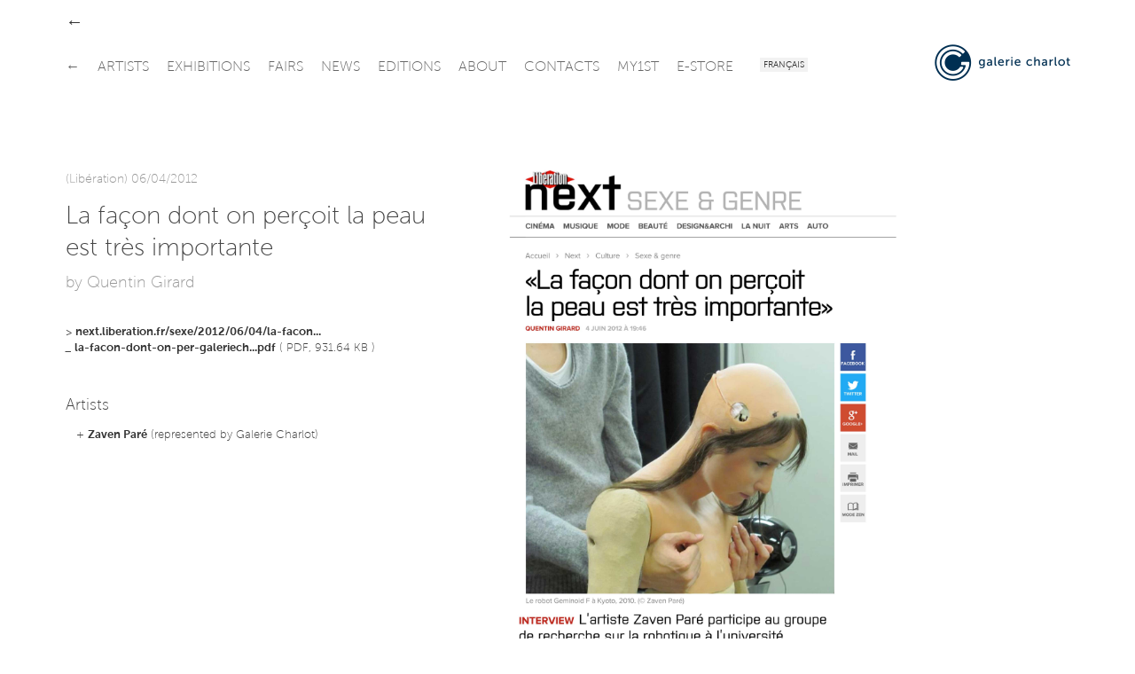

--- FILE ---
content_type: text/html
request_url: https://galeriecharlot.com/en/press/131/La-facon-dont-on-percoit-la-peau-est-tres-importante
body_size: 15570
content:
	<!DOCTYPE HTML>
	<html lang="en">
	<head>
	<meta charset="UTF-8">
	<meta http-equiv="X-UA-Compatible" content="IE=edge">
	<meta name="viewport" content="width=device-width, initial-scale=1.0">
	<link rel="stylesheet" type="text/css" href="/themes/classic/js/fancybox/jquery.fancybox-1.3.4.css" />
<style type="text/css">
/*<![CDATA[*/
/* CSS crunched with Crunch - http://crunchapp.net/ */
article,aside,details,figcaption,figure,footer,header,hgroup,nav,section{display:block;}
audio,canvas,video{display:inline-block;*display:inline;*zoom:1;}
audio:not([controls]){display:none;}
html{font-size:100%;-webkit-text-size-adjust:100%;-ms-text-size-adjust:100%;}
a:focus{outline:thin dotted #333;outline:5px auto -webkit-focus-ring-color;outline-offset:-2px;}
a:hover,a:active{outline:0;}
sub,sup{position:relative;font-size:75%;line-height:0;vertical-align:baseline;}
sup{top:-0.5em;}
sub{bottom:-0.25em;}
img{max-width:100%;vertical-align:middle;border:0;-ms-interpolation-mode:bicubic;}
#map_canvas img{max-width:none;}
button,input,select,textarea{margin:0;font-size:100%;vertical-align:middle;}
button,input{*overflow:visible;line-height:normal;}
button::-moz-focus-inner,input::-moz-focus-inner{padding:0;border:0;}
button,input[type="button"],input[type="reset"],input[type="submit"]{cursor:pointer;-webkit-appearance:button;}
input[type="search"]{-webkit-box-sizing:content-box;-moz-box-sizing:content-box;box-sizing:content-box;-webkit-appearance:textfield;}
input[type="search"]::-webkit-search-decoration,input[type="search"]::-webkit-search-cancel-button{-webkit-appearance:none;}
textarea{overflow:auto;vertical-align:top;}
.clearfix{*zoom:1;}.clearfix:before,.clearfix:after{display:table;content:"";}
.clearfix:after{clear:both;}
.hide-text{font:0/0 a;color:transparent;text-shadow:none;background-color:transparent;border:0;}
.input-block-level{display:block;width:100%;min-height:28px;-webkit-box-sizing:border-box;-moz-box-sizing:border-box;-ms-box-sizing:border-box;box-sizing:border-box;}
#grid{}
body{margin:0;font-family:"Museo Sans","Helvetica Neue",Helvetica,Arial,sans-serif;font-size:13px;line-height:18px;font-weight:100;color:#444444;background-color:#ffffff;}
a{color:#333333;text-decoration:none;}
a:hover{color:#002f52;text-decoration:underline;}
a:focus{outline:none;}
button::-moz-focus-inner{border:0;}
.row{margin-left:-43px;*zoom:1;}.row:before,.row:after{display:table;content:"";}
.row:after{clear:both;}
[class*="span"]{float:left;margin-left:43px;}
.container,.navbar-fixed-top .container,.navbar-fixed-bottom .container{width:1133px;}
.span12{width:1133px;}
.span11{width:1035px;}
.span10{width:937px;}
.span9{width:839px;}
.span8{width:741px;}
.span7{width:643px;}
.span6{width:545px;}
.span5{width:447px;}
.span4{width:349px;}
.span3{width:251px;}
.span2{width:153px;}
.span1{width:55px;}
.offset12{margin-left:1219px;}
.offset11{margin-left:1121px;}
.offset10{margin-left:1023px;}
.offset9{margin-left:925px;}
.offset8{margin-left:827px;}
.offset7{margin-left:729px;}
.offset6{margin-left:631px;}
.offset5{margin-left:533px;}
.offset4{margin-left:435px;}
.offset3{margin-left:337px;}
.offset2{margin-left:239px;}
.offset1{margin-left:141px;}
.container{margin-right:auto;margin-left:auto;*zoom:1;}.container:before,.container:after{display:table;content:"";}
.container:after{clear:both;}
.container-fluid{padding-right:43px;padding-left:43px;*zoom:1;}.container-fluid:before,.container-fluid:after{display:table;content:"";}
.container-fluid:after{clear:both;}
p{margin:0 0 9px;}p small{font-size:11px;color:#999999;}
.lead{margin-bottom:18px;font-size:20px;font-weight:100;line-height:27px;}
h1,h2,h3,h4,h5,h6{font-weight:100;}
h1,h2,h3,h4,h5,h6{margin:0;font-family:inherit;color:inherit;text-rendering:optimizelegibility;}h1 small,h2 small,h3 small,h4 small,h5 small,h6 small{font-weight:100;color:#999999;}
h1{font-size:28px;line-height:36px;margin-bottom:1em;}h1 small{font-size:18px;}
h2{font-size:24px;line-height:36px;margin-bottom:10px;}h2 small{font-size:18px;}
h3{font-size:18px;line-height:27px;margin-bottom:10px;}h3 small{font-size:14px;}
h4,h5,h6{line-height:18px;}
h4{font-size:14px;margin-bottom:5px;}h4 small{font-size:12px;}
h5{font-size:12px;}
h6{font-size:11px;color:#999999;text-transform:uppercase;}
.page-header{padding-bottom:17px;margin:18px 0;border-bottom:1px solid #eeeeee;}
.page-header h1{line-height:1;}
ul,ol{padding:0;margin:0 0 9px 25px;}
ul ul,ul ol,ol ol,ol ul{margin-bottom:0;}
ul{list-style:disc;}
ol{list-style:decimal;}
li{line-height:18px;}
ul.unstyled,ol.unstyled{margin-left:0;list-style:none;}
dl{margin-bottom:18px;}
dt,dd{line-height:18px;}
dt{font-weight:bold;line-height:17px;}
dd{margin-left:9px;}
.dl-horizontal dt{float:left;width:120px;clear:left;text-align:right;overflow:hidden;text-overflow:ellipsis;white-space:nowrap;}
.dl-horizontal dd{margin-left:130px;}
hr{margin:18px 0;border:0;border-top:1px solid #eeeeee;border-bottom:1px solid #ffffff;}
strong{font-weight:bold;}
em{font-style:italic;}
.muted{color:#999999;}
abbr[title]{cursor:help;border-bottom:1px dotted #999999;}
abbr.initialism{font-size:90%;text-transform:uppercase;}
blockquote{padding:0 0 0 15px;margin:0 0 18px;border-left:5px solid #eeeeee;}blockquote p{margin-bottom:0;font-size:16px;font-weight:300;line-height:22.5px;}
blockquote small{display:block;line-height:18px;color:#999999;}blockquote small:before{content:'\2014 \00A0';}
blockquote.pull-right{float:right;padding-right:15px;padding-left:0;border-right:5px solid #eeeeee;border-left:0;}blockquote.pull-right p,blockquote.pull-right small{text-align:right;}
q:before,q:after,blockquote:before,blockquote:after{content:"";}
address{display:block;margin-bottom:18px;font-style:normal;line-height:18px;}
small{font-size:100%;}
cite{font-style:normal;}
.navbar{*position:relative;*z-index:2;overflow:visible;margin-bottom:0;float:left;}
.navbar-inner{min-height:55px;}
.navbar .container{width:auto;}
.nav-collapse.collapse{height:auto;}
.navbar{color:#999999;}.navbar .brand:hover{text-decoration:none;}
.navbar .brand{float:left;display:block;padding:15.5px 20px 19.5px;margin-left:-20px;font-size:20px;font-weight:200;line-height:1;color:#666666;}
.navbar .navbar-text{margin-bottom:0;line-height:55px;}
.navbar .navbar-link{color:#666666;}.navbar .navbar-link:hover{color:#333333;}
.navbar-fixed-top,.navbar-fixed-bottom{position:fixed;right:0;left:0;z-index:1030;margin-bottom:0;}
.navbar-fixed-top .navbar-inner,.navbar-fixed-bottom .navbar-inner{padding-left:0;padding-right:0;-webkit-border-radius:0;-moz-border-radius:0;border-radius:0;}
.navbar-fixed-top .container,.navbar-fixed-bottom .container{width:1133px;}
.navbar-fixed-top{top:0;}
.navbar-fixed-bottom{bottom:0;}
.navbar .nav{position:relative;left:0;display:block;float:left;margin:0 10px 0 0;}
.navbar .nav.pull-right{float:right;}
.navbar .nav>li{display:block;float:left;}
.navbar .nav>li>a{float:left;padding:23.5px 10px 19.5px 0;color:#666666;text-decoration:none;text-transform:uppercase;font-weight:100;}
.navbar .btn{display:inline-block;padding:4px 10px 4px;margin:12.5px 5px 13.5px;line-height:18px;}
.navbar .btn-group{margin:0;padding:12.5px 5px 13.5px;}
.navbar .nav>li>a:hover{background-color:transparent;color:#333333;text-decoration:none;}
.navbar .nav .active>a{color:#333333;text-decoration:none;font-weight:700;}
.navbar .nav .active>a:hover{color:#333333;text-decoration:none;}
.navbar .nav.pull-right{margin-left:10px;margin-right:0;}
.tooltip{font-weight:300;position:absolute;z-index:1020;display:block;visibility:visible;padding:5px;font-size:11px;opacity:0;filter:alpha(opacity=0);}.tooltip.in{opacity:0.8;filter:alpha(opacity=80);}
.tooltip.top{margin-top:-2px;}
.tooltip.right{margin-left:2px;}
.tooltip.bottom{margin-top:2px;}
.tooltip.left{margin-left:-2px;}
.tooltip.top .tooltip-arrow{bottom:0;left:50%;margin-left:-5px;border-left:5px solid transparent;border-right:5px solid transparent;border-top:5px solid #000000;}
.tooltip.left .tooltip-arrow{top:50%;right:0;margin-top:-5px;border-top:5px solid transparent;border-bottom:5px solid transparent;border-left:5px solid #000000;}
.tooltip.bottom .tooltip-arrow{top:0;left:50%;margin-left:-5px;border-left:5px solid transparent;border-right:5px solid transparent;border-bottom:5px solid #000000;}
.tooltip.right .tooltip-arrow{top:50%;left:0;margin-top:-5px;border-top:5px solid transparent;border-bottom:5px solid transparent;border-right:5px solid #000000;}
.tooltip-inner{max-width:200px;padding:3px 8px;color:#ffffff;text-align:center;text-decoration:none;background-color:#000000;-webkit-border-radius:4px;-moz-border-radius:4px;border-radius:4px;}
.tooltip-arrow{position:absolute;width:0;height:0;}
.pull-right{float:right;}
.pull-left{float:left;}
.hide{display:none;}
.show{display:block;}
.invisible{visibility:hidden;}
.uppercase{text-transform:uppercase;}
.lowercase{text-transform:lowercase;}
.hidden{display:none;visibility:hidden;}
.visible-phone{display:none !important;}
.visible-tablet{display:none !important;}
.hidden-desktop{display:none !important;}
@media (max-width:767px){.visible-phone{display:inherit !important;} .hidden-phone{display:none !important;} .hidden-desktop{display:inherit !important;} .visible-desktop{display:none !important;}}@media (min-width:768px) and (max-width:979px){.visible-tablet{display:inherit !important;} .hidden-tablet{display:none !important;} .hidden-desktop{display:inherit !important;} .visible-desktop{display:none !important ;}}@media (max-width:480px){.nav-collapse{-webkit-transform:translate3d(0, 0, 0);} .page-header h1 small{display:block;line-height:18px;} input[type="checkbox"],input[type="radio"]{border:1px solid #ccc;} .form-horizontal .control-group>label{float:none;width:auto;padding-top:0;text-align:left;} .form-horizontal .controls{margin-left:0;} .form-horizontal .control-list{padding-top:0;} .form-horizontal .form-actions{padding-left:10px;padding-right:10px;} .modal{position:absolute;top:10px;left:10px;right:10px;width:auto;margin:0;}.modal.fade.in{top:auto;} .modal-header .close{padding:10px;margin:-10px;} .carousel-caption{position:static;}}@media (max-width:767px){.expo-container .full,.expo-container .half{height:200px !important;} .navbar .nav{font-size:14px;margin:0;float:none !important;text-align:center;} .navbar .nav>li{margin-right:0px;display:inline-block;float:none !important;} .lang_bar{float:right !important;margin-right:20px;} #header{top:0 !important;position:relative !important;} #logo{text-align:center;margin-top:15px;} #logo img{height:55px;width:auto !important;} #under-navbar{height:30px !important;} #over-navbar{display:none;position:relative !important;} #admin-navbar{position:relative !important;} #container{margin-top:0 !important;} #home{margin-bottom:20px;border-bottom:1px solid #DDD;} body{padding-left:20px;padding-right:20px;} .navbar-fixed-top,.navbar-fixed-bottom{margin-left:-20px;margin-right:-20px;} .container-fluid{padding:0;} .dl-horizontal dt{float:none;clear:none;width:auto;text-align:left;} .dl-horizontal dd{margin-left:0;} .container{width:auto;} .row-fluid{width:100%;} .row,.thumbnails{margin-left:0;} [class*="span"],.row-fluid [class*="span"]{float:none;display:block;width:auto;margin-left:0;} .input-large,.input-xlarge,.input-xxlarge,input[class*="span"],select[class*="span"],textarea[class*="span"],.uneditable-input{display:block;width:100%;min-height:28px;-webkit-box-sizing:border-box;-moz-box-sizing:border-box;-ms-box-sizing:border-box;box-sizing:border-box;} .input-prepend input,.input-append input,.input-prepend input[class*="span"],.input-append input[class*="span"]{display:inline-block;width:auto;}}@media (min-width:768px) and (max-width:979px){.row{margin-left:-20px;*zoom:1;}.row:before,.row:after{display:table;content:"";} .row:after{clear:both;} [class*="span"]{float:left;margin-left:20px;} .container,.navbar-fixed-top .container,.navbar-fixed-bottom .container{width:724px;} .span12{width:724px;} .span11{width:662px;} .span10{width:600px;} .span9{width:538px;} .span8{width:476px;} .span7{width:414px;} .span6{width:352px;} .span5{width:290px;} .span4{width:228px;} .span3{width:166px;} .span2{width:104px;} .span1{width:42px;} .offset12{margin-left:764px;} .offset11{margin-left:702px;} .offset10{margin-left:640px;} .offset9{margin-left:578px;} .offset8{margin-left:516px;} .offset7{margin-left:454px;} .offset6{margin-left:392px;} .offset5{margin-left:330px;} .offset4{margin-left:268px;} .offset3{margin-left:206px;} .offset2{margin-left:144px;} .offset1{margin-left:82px;} input,textarea,.uneditable-input{margin-left:0;} input.span12, textarea.span12, .uneditable-input.span12{width:714px;} input.span11, textarea.span11, .uneditable-input.span11{width:652px;} input.span10, textarea.span10, .uneditable-input.span10{width:590px;} input.span9, textarea.span9, .uneditable-input.span9{width:528px;} input.span8, textarea.span8, .uneditable-input.span8{width:466px;} input.span7, textarea.span7, .uneditable-input.span7{width:404px;} input.span6, textarea.span6, .uneditable-input.span6{width:342px;} input.span5, textarea.span5, .uneditable-input.span5{width:280px;} input.span4, textarea.span4, .uneditable-input.span4{width:218px;} input.span3, textarea.span3, .uneditable-input.span3{width:156px;} input.span2, textarea.span2, .uneditable-input.span2{width:94px;} input.span1, textarea.span1, .uneditable-input.span1{width:32px;} .expo-container .full{height:145px !important;} .expo-container .half{height:170px !important;} .navbar .nav{font-size:14px;margin:0;} .navbar .nav>li{margin-right:0px;} #header{position:relative !important;top:0 !important;} #over-navbar{position:relative !important;display:none;} #over-navbar .back_link{display:none;} #under-navbar{height:60px !important;position:relative !important;} #admin-navbar{position:relative !important;} #container{margin-top:0 !important;} #logo{margin-top:10px;}}@media (min-width:980px) and (max-width:1200px){.row{margin-left:-30px;*zoom:1;}.row:before,.row:after{display:table;content:"";} .row:after{clear:both;} [class*="span"]{float:left;margin-left:30px;} .container,.navbar-fixed-top .container,.navbar-fixed-bottom .container{width:930px;} .span12{width:930px;} .span11{width:850px;} .span10{width:770px;} .span9{width:690px;} .span8{width:610px;} .span7{width:530px;} .span6{width:450px;} .span5{width:370px;} .span4{width:290px;} .span3{width:210px;} .span2{width:130px;} .span1{width:50px;} .offset12{margin-left:990px;} .offset11{margin-left:910px;} .offset10{margin-left:830px;} .offset9{margin-left:750px;} .offset8{margin-left:670px;} .offset7{margin-left:590px;} .offset6{margin-left:510px;} .offset5{margin-left:430px;} .offset4{margin-left:350px;} .offset3{margin-left:270px;} .offset2{margin-left:190px;} .offset1{margin-left:110px;} input,textarea,.uneditable-input{margin-left:0;} input.span12, textarea.span12, .uneditable-input.span12{width:920px;} input.span11, textarea.span11, .uneditable-input.span11{width:840px;} input.span10, textarea.span10, .uneditable-input.span10{width:760px;} input.span9, textarea.span9, .uneditable-input.span9{width:680px;} input.span8, textarea.span8, .uneditable-input.span8{width:600px;} input.span7, textarea.span7, .uneditable-input.span7{width:520px;} input.span6, textarea.span6, .uneditable-input.span6{width:440px;} input.span5, textarea.span5, .uneditable-input.span5{width:360px;} input.span4, textarea.span4, .uneditable-input.span4{width:280px;} input.span3, textarea.span3, .uneditable-input.span3{width:200px;} input.span2, textarea.span2, .uneditable-input.span2{width:120px;} input.span1, textarea.span1, .uneditable-input.span1{width:40px;} .thumbnails{margin-left:-30px;} .thumbnails>li{margin-left:30px;} .row-fluid .thumbnails{margin-left:0;} .expo-container .full{height:185px !important;} .expo-container .half{height:230px !important;} .navbar .nav{font-size:15px;margin:0 5px 0 0;} .navbar .nav>li{margin-right:8px;} #logo{margin-top:5px;}}@media (min-width:1200px){.row{margin-left:-43px;*zoom:1;}.row:before,.row:after{display:table;content:"";} .row:after{clear:both;} [class*="span"]{float:left;margin-left:43px;} .container,.navbar-fixed-top .container,.navbar-fixed-bottom .container{width:1133px;} .span12{width:1133px;} .span11{width:1035px;} .span10{width:937px;} .span9{width:839px;} .span8{width:741px;} .span7{width:643px;} .span6{width:545px;} .span5{width:447px;} .span4{width:349px;} .span3{width:251px;} .span2{width:153px;} .span1{width:55px;} .offset12{margin-left:1219px;} .offset11{margin-left:1121px;} .offset10{margin-left:1023px;} .offset9{margin-left:925px;} .offset8{margin-left:827px;} .offset7{margin-left:729px;} .offset6{margin-left:631px;} .offset5{margin-left:533px;} .offset4{margin-left:435px;} .offset3{margin-left:337px;} .offset2{margin-left:239px;} .offset1{margin-left:141px;} .row{margin-left:-43px;*zoom:1;}.row:before,.row:after{display:table;content:"";} .row:after{clear:both;} [class*="span"]{float:left;margin-left:43px;} .container,.navbar-fixed-top .container,.navbar-fixed-bottom .container{width:1133px;} .span12{width:1133px;} .span11{width:1035px;} .span10{width:937px;} .span9{width:839px;} .span8{width:741px;} .span7{width:643px;} .span6{width:545px;} .span5{width:447px;} .span4{width:349px;} .span3{width:251px;} .span2{width:153px;} .span1{width:55px;} .offset12{margin-left:1219px;} .offset11{margin-left:1121px;} .offset10{margin-left:1023px;} .offset9{margin-left:925px;} .offset8{margin-left:827px;} .offset7{margin-left:729px;} .offset6{margin-left:631px;} .offset5{margin-left:533px;} .offset4{margin-left:435px;} .offset3{margin-left:337px;} .offset2{margin-left:239px;} .offset1{margin-left:141px;} .thumbnails{margin-left:-30px;} .thumbnails>li{margin-left:30px;} .row-fluid .thumbnails{margin-left:0;} .expo-container .full{height:220px !important;} .expo-container .half{height:280px !important;} .navbar .nav{font-size:16px;margin:0 10px 0 0;} .navbar .nav>li{margin-right:10px;}}@media (max-width:979px){body{padding-top:0;} .navbar-fixed-top,.navbar-fixed-bottom{position:static;} .navbar-fixed-top{margin-bottom:18px;} .navbar-fixed-bottom{margin-top:18px;} .navbar-fixed-top .navbar-inner,.navbar-fixed-bottom .navbar-inner{padding:5px;} .navbar .container{width:auto;padding:0;} .navbar .brand{padding-left:10px;padding-right:10px;margin:0 0 0 -5px;} .nav-collapse{clear:both;} .nav-collapse .nav{float:none;margin:0 0 9px;} .nav-collapse .nav>li{float:none;} .nav-collapse .nav>li>a{margin-bottom:2px;} .nav-collapse .nav>.divider-vertical{display:none;} .nav-collapse .nav .nav-header{color:#999999;text-shadow:none;} .nav-collapse .nav>li>a,.nav-collapse .dropdown-menu a{padding:6px 15px;font-weight:bold;color:#666666;-webkit-border-radius:3px;-moz-border-radius:3px;border-radius:3px;} .nav-collapse .btn{padding:4px 10px 4px;font-weight:normal;-webkit-border-radius:4px;-moz-border-radius:4px;border-radius:4px;} .nav-collapse .dropdown-menu li+li a{margin-bottom:2px;} .nav-collapse .nav>li>a:hover,.nav-collapse .dropdown-menu a:hover{background-color:#333333;} .nav-collapse.in .btn-group{margin-top:5px;padding:0;} .nav-collapse .dropdown-menu{position:static;top:auto;left:auto;float:none;display:block;max-width:none;margin:0 15px;padding:0;background-color:transparent;border:none;-webkit-border-radius:0;-moz-border-radius:0;border-radius:0;-webkit-box-shadow:none;-moz-box-shadow:none;box-shadow:none;} .nav-collapse .dropdown-menu:before,.nav-collapse .dropdown-menu:after{display:none;} .nav-collapse .dropdown-menu .divider{display:none;} .nav-collapse .navbar-form,.nav-collapse .navbar-search{float:none;padding:9px 15px;margin:9px 0;border-top:1px solid #333333;border-bottom:1px solid #333333;-webkit-box-shadow:inset 0 1px 0 rgba(255,255,255,.1), 0 1px 0 rgba(255,255,255,.1);-moz-box-shadow:inset 0 1px 0 rgba(255,255,255,.1), 0 1px 0 rgba(255,255,255,.1);box-shadow:inset 0 1px 0 rgba(255,255,255,.1), 0 1px 0 rgba(255,255,255,.1);} .navbar .nav-collapse .nav.pull-right{float:none;margin-left:0;} .nav-collapse,.nav-collapse.collapse{overflow:hidden;height:0;} .navbar .btn-navbar{display:block;} .navbar-static .navbar-inner{padding-left:10px;padding-right:10px;}}@media (min-width:980px){.nav-collapse.collapse{height:auto !important;overflow:visible !important;}}

/*]]>*/
</style>
<script type="text/javascript" src="//ajax.googleapis.com/ajax/libs/jquery/1.8.1/jquery.min.js"></script>
<script type="text/javascript" src="/assets/b7cc108d/jquery.yii.js"></script>
<script type="text/javascript" src="/assets/b7cc108d/jquery.yiiactiveform.js"></script>
<script type="text/javascript" src="/themes/classic/js/fancybox/jquery.fancybox-1.3.4.pack.js"></script>
<script type="text/javascript" src="/themes/classic/js/fancybox/jquery.easing-1.3.pack.js"></script>
<title>La façon dont on perçoit la peau est très importante - Press - Galerie Charlot | Contemporary Art, Paris</title>
		<meta name="description" content="La façon dont on perçoit la peau est très importante - Press - Contemporary painting and digital art gallery in Paris.">
		<meta name="keywords" content="art gallery, Galerie Charlot, Charlot, gallery, Paris, painting, art, digital art, contemporary, contemporary art, exhibitions, artists, drawing, generative, processing, 3D, media, video, new media, young, talent, algorythm, programs, computer art, software, rue Charlot, Marais">
	<!-- GUEST STYLE -->
<style type="text/css">a:focus{outline:0}button::-moz-focus-inner{border:0}table{width:100%;border:1px solid #DDD}.hidden{visibility:hidden}.clear{clear:both}.left{float:left}.right{float:right}.text-r{text-align:right}.text-c{text-align:center}.text-j{text-align:justify}.margin-r{margin-right:32px}.no-margin-r{margin-right:0!important}.margin-b{margin-bottom:32px}.margin-b-small{margin-bottom:10px}.no-margin-b{margin-bottom:0!important}.pad{padding:20px}.pad-t{padding-top:20px}.pad-r{padding-right:20px}.pad-b{padding-bottom:20px}.pad-l{padding-left:20px}.img-50{width:50px}.img-90{width:90px}.img-160{width:160px}.img-220{width:220px}.img-450{width:450px}.img-100p,.w100p{width:100%}#container{margin-top:109px}#header{background-color:#FFF;position:fixed;z-index:10;top:38px;padding:5px 0}#over-navbar,#admin-navbar{background-color:#FFF;position:fixed;z-index:15;top:0;height:38px}#under-navbar{height:75px;padding-top:5px}#header_shadow{display:none;height:109px;width:100%;top:0;left:0;position:fixed;border-bottom:1px dotted #DDD;z-index:9;background-color:#FFF;box-shadow:0 2px 3px 0 rgba(0,0,0,0.1)}.lang_bar{float:left}.lang_bar ul{height:55px;list-style:none;padding:0;margin:0}.lang_bar ul li{display:inline-block;padding:21px 0 0 0}.lang_bar ul li a{font-size:10px;font-weight:300;text-transform:uppercase;text-decoration:none;background-color:#f2f2f2;padding:4px 4px 2px 4px}.lang_bar ul li a:hover{color:#333;text-decoration:none}a.back_link{font-size:20px;margin-top:17px;text-decoration:none;float:left}a.back_link:hover{text-decoration:none}.unactive{opacity:.5}.news-date{color:#999}.expo-container{margin-bottom:40px}.expo-container p,.expo-container h1,.expo-container h3{padding:0}.art-wrapper{width:100%;overflow:hidden;position:relative}.art-wrapper .img-wrapper,.art-wrapper .video-wrapper{height:100%;width:100%;position:relative}.art-wrapper .img-wrapper img,.art-wrapper .video-wrapper img{min-height:100%;min-width:100%}.expo-date{min-width:62.5%;position:absolute;z-index:5;bottom:20px;left:0;background-color:#FFF;padding:5px 25px 3px 25px;display:inline;width:auto}.full .expo-date{min-width:37.5%}.expo-date.alt{bottom:0;padding:2px 25px 0 0;margin-bottom:-3px;-webkit-border-top-right-radius:2px;-moz-border-top-right-radius:2px;border-top-right-radius:2px}.relation-wrapper ul,.list-wrapper ul,.index ul{padding:0;margin:0;list-style:inside;list-style-type:none;display:block}.relation-wrapper ul li{margin-left:0;padding:0 25px;text-indent:-1em}.relation-wrapper{padding:25px 0 20px 0}.relation-wrapper.border-top{border-top:1px dotted #DDD}.list-wrapper ul li{padding:0 25px}table.index{border:none!important;width:auto!important}table.index td{vertical-align:top;padding-bottom:10px}table.index td.date h3{border-right:1px dotted #DDD;width:110px;margin-right:15px}#art-all,#art-related,#art-available{position:relative;width:100%}#related-list,#available-list{height:350px;overflow:auto}.text-box-wrapper{max-height:200px;overflow:hidden}.text_box{max-height:100%}.plus{padding-top:5px}#flexyBoxSeparator{border-top:1px dotted #DDD;margin-top:10px;padding-top:10px;text-align:right}#flexyBoxButton{float:right;clear:both;margin-bottom:22px}.attachment{text-indent:-1em;margin-bottom:0!important;padding:0 12px}#footer{margin-top:44px;padding-bottom:66px}#footer>div{padding-top:22px;border-top:1px dotted #DDD}#footer,#footer a{color:#999}#footer a:hover{color:#666}#footer .credits{font-size:10px}#footer a.credits{color:#999}#footer a.credits:hover{color:#666}#footer .credits .bk{font-family:Arial,Helvetica,sans-serif!important}#footer .logo{font-weight:500;color:#666}.gc-icon{display:inline-block;width:25px;height:25px;*margin-right:.3em;line-height:25px;vertical-align:text-top;background-image:url("/themes/classic/img/icons.png")!important;background-position:25px 25px;background-repeat:no-repeat}.center-icon{margin-top:-5px}.gc-icon-cursor-pointer{cursor:pointer}.gc-icon-close{background-position:0 -25px}.gc-icon-close:hover{background-position:0 0}.gc-icon-arrow-left{background-position:-25px -25px}.gc-icon-arrow-left:hover{background-position:-25px 0}.gc-icon-arrow-right{background-position:-50px -25px}.gc-icon-arrow-right:hover{background-position:-50px 0}.gc-icon-arrow-down{background-position:-75px -25px}.gc-icon-arrow-down:hover{background-position:-75px 0}.gc-icon-arrow-up{background-position:-100px -25px}.gc-icon-arrow-up:hover{background-position:-100px 0}.gc-icon-arrow-plus{background-position:-125px -25px}.gc-icon-arrow-plus:hover{background-position:-125px 0}.gc-icon-fb{background-position:-150px -25px}.gc-icon-fb:hover{background-position:-150px 0}.gc-icon-vimeo{background-position:-175px -25px}.gc-icon-vimeo:hover{background-position:-175px 0}.gc-icon-twitter{background-position:-200px -25px}.gc-icon-twitter:hover{background-position:-200px 0}.light{font-weight:100!important}.regular{font-weight:300!important}.medium{font-weight:300!important}.bold{font-weight:700!important}@font-face{font-family:"Museo Sans";font-weight:100;font-style:normal;src:url("/themes/classic/fonts/e14e9fd6-0631-4491-b873-211c7b6f926c.eot?iefix") format("eot")}@font-face{font-family:"Museo Sans";font-weight:100;font-style:normal;src:url("/themes/classic/fonts/e14e9fd6-0631-4491-b873-211c7b6f926c.eot?iefix");src:url("/themes/classic/fonts/e976d680-12b6-411e-9f79-0ef9287f484d.woff") format("woff"),url("/themes/classic/fonts/81780024-f1ae-4135-a0ae-d0bab2c19986.ttf") format("truetype"),url("/themes/classic/fonts/98fa899e-fa41-4563-b67a-33d373ba60ee.svg#98fa899e-fa41-4563-b67a-33d373ba60ee") format("svg")}@font-face{font-family:"Museo Sans";font-weight:300;font-style:normal;src:url("/themes/classic/fonts/fd479df2-01b0-4e3a-a411-915c477f1352.eot?iefix") format("eot")}@font-face{font-family:"Museo Sans";font-weight:300;font-style:normal;src:url("/themes/classic/fonts/fd479df2-01b0-4e3a-a411-915c477f1352.eot?iefix");src:url("/themes/classic/fonts/b252d464-65cb-4950-88f7-ac0a1bf79b75.woff") format("woff"),url("/themes/classic/fonts/b3d18117-6517-4d3f-afc1-774086ff5fc1.ttf") format("truetype"),url("/themes/classic/fonts/b9bed509-0816-43d8-b14b-7525a21f4bde.svg#b9bed509-0816-43d8-b14b-7525a21f4bde") format("svg")}@font-face{font-family:"Museo Sans";font-weight:700;font-style:normal;src:url("/themes/classic/fonts/3d0a39cf-115c-4800-9b1e-31c7912abfc2.eot?iefix") format("eot")}@font-face{font-family:"Museo Sans";font-weight:700;font-style:normal;src:url("/themes/classic/fonts/3d0a39cf-115c-4800-9b1e-31c7912abfc2.eot?iefix");src:url("/themes/classic/fonts/eadbb595-a394-48fc-834f-8bf5da15cddf.woff") format("woff"),url("/themes/classic/fonts/9bcba093-b507-4b9b-9c83-303003d3815c.ttf") format("truetype"),url("/themes/classic/fonts/9a2af429-2624-4bd1-a676-8f0eed3e7e31.svg#9a2af429-2624-4bd1-a676-8f0eed3e7e31") format("svg")} .expo-container .full {height:220px;}.expo-container .half {height:280px;}

body{opacity:1;transition:0.7s opacity}body.fade-out{opacity:0}.container-content{min-height:72vh}.news-col-right{margin-top:0px}.news-col-right .uppercase{font-weight:300;color:#333333;font-size:16px}.relation-expo{padding:8px 25px !important}.home .expo-container{margin-bottom:40px}.home .expo-container h4{margin-bottom:15px}.home .expo-container h1{margin-top:20px;margin-bottom:5px}.home .expo-container.present h4{display:none}.home .expo-container.future h4{display:none}.home .dates{font-weight:300;font-size:18px}.home img{max-width:100%;vertical-align:middle;border:0;-ms-interpolation-mode:bicubic}.home .expo-container .half{height:220px !important;margin-bottom:20px}.home .list-wrapper ul li{padding:0}.home .art-wrapper{width:100%;overflow:hidden;position:relative}.home .art-wrapper .img-wrapper,.home .art-wrapper .video-wrapper{height:100%;width:100%;position:relative}.home .art-wrapper .img-wrapper img,.home .art-wrapper .video-wrapper img{min-height:100%;min-width:100%}.contact address{margin-bottom:80px;margin-top:40px}#map_canvas,#map_canvas2{height:350px;width:100%}.contact .names{margin-bottom:20px}.contact .name{margin-bottom:20px;font-weight:300;text-align:left}.contact .name a{display:block;font-weight:200}.contact .name .role{font-size:13px;font-weight:100}.contact .name-founder-content span{font-weight:300}.contact .logo{margin-bottom:20px}.contact .logo img{width:20px;height:100%;margin-right:5px}.artist-col{min-height:270px;width:100%}.artist-col li{position:relative}.clear-left{clear:left}.artist-list h3{display:inline-block}.artist-list .uppercase{margin-bottom:30px;font-weight:300}.artist-index{width:100%;position:relative}.artist .accordion-title{margin-top:40px}.artist .accordion-item{margin-bottom:80px}.artist-photo-right{opacity:0;transition:opacity 0.4s;position:absolute;top:-40px;right:-200px;max-width:200px;max-height:auto}.artist img{max-width:200px;max-height:auto}.artist-index h3:hover .artist-photo-right{opacity:1}.expo .news-col-right{margin-top:5px}.expo h2,.expo h4{margin-bottom:20px}.expo .expo-list.present h4{display:none}.expo .expo-list.future h4{display:none}.expo .dates{font-weight:300;font-size:18px}.expo-title .date a:hover{text-decoration:none}.expo-list li{overflow:hidden}.expo-title{display:inline-block;float:left;width:100%}.expo .list-wrapper{min-height:490px}.expo-title .date a{display:inline-block;margin-bottom:15px}.expo-thumbnail{display:inline-block;float:right;width:30%;margin:auto}.expo-thumbnail img{width:200px;height:auto}.expo .list-wrapper ul li{padding:0;min-height:490px}.expo .art-wrapper{height:220px;margin-bottom:20px}.accordion-paris-title,.accordion-tel-aviv-title{cursor:pointer}.expo .accordion-item,.accordion-paris-items,.accordion-tel-aviv-items{list-style:none;display:none}.news .accordion,.project .accordion{margin-left:0px}.news .accordion-title,.project .accordion-title{display:inline-block;margin-bottom:10px;font-size:18px}.news .accordion-item,.project .accordion-item{display:table;border-collapse:separate;border-spacing:0px 20px;width:100%}.news .accordion-item li,.project .accordion-item li{display:table-row}.news .date,.project .date{display:table-cell;width:110px;border-right:1px dotted #DDD}.news .regular,.project .regular{display:table-cell;padding-left:30px}.news-list,.project-list{width:100%}.news-list-item,.project-list-item{position:relative;padding-right:10px}.news img,.project img{max-width:200px}.news-photo-right,.project-photo-right{opacity:0;transition:opacity 0.4s;position:absolute;top:-40px;right:-200px}.news-list:hover .news-photo-right,.project-list:hover .project-photo-right{opacity:1}#footer .left{margin-top:10px}#footer .newsletter a{color:#666}.social{display:inline-block;float:right}.bk{margin-left:30px;vertical-align:bottom}.gc-icon{vertical-align:middle}.gc-icon-artsy{background-position:-226px -25px}.gc-icon-artsy:hover{background-position:-226px 0}.gc-icon-instagram{background-position:-255px -25px}.gc-icon-instagram:hover{background-position:-255px 0}.newsletter{display:inline-block;font-size:16px;vertical-align:bottom;padding:5px}.poplight{margin-right:30px}.newsletter form{width:100%}.newsletter .btn{height:auto;width:auto;margin-top:10px}.newsletter h2{margin-top:30px;margin-bottom:30px}.newsletter a:hover{text-decoration:none}.poplight{display:inline-block}#fade{display:none;background:#F2F2F2;position:fixed;left:0;top:0;width:100%;height:100%;opacity:.90;z-index:9999}.popup_block{display:none;background:#fff;width:40%;height:auto;padding:10px 30px 25px;font-size:1.2em;position:fixed;top:50%;left:50%;transform:translateX(-50%) translateY(-50%);z-index:99999;-webkit-box-shadow:0px 0px 20px #F2F2F2;-moz-box-shadow:0px 0px 20px #F2F2F2;box-shadow:0px 0px 20px #F2F2F2}.popup_block input{background-color:#ffffff;border:1px solid #cccccc;-webkit-border-radius:3px;-moz-border-radius:3px;border-radius:3px;-webkit-box-shadow:inset 0 1px 1px rgba(0, 0, 0, 0.075);-moz-box-shadow:inset 0 1px 1px rgba(0, 0, 0, 0.075);box-shadow:inset 0 1px 1px rgba(0, 0, 0, 0.075);-webkit-transition:border linear 0.2s,box-shadow linear 0.2s;-moz-transition:border linear 0.2s,box-shadow linear 0.2s;-ms-transition:border linear 0.2s,box-shadow linear 0.2s;-o-transition:border linear 0.2s,box-shadow linear 0.2s;transition:border linear 0.2s,box-shadow linear 0.2s;vertical-align:middle;width:96%;max-width:100%;display:inline-block;height:18px;padding:4px;margin-bottom:15px;margin-left:0;font-size:13px;line-height:18px;color:#666666}.popup_block .btn{border-color:#ccc;border-color:rgba(0, 0, 0, 0.1) rgba(0, 0, 0, 0.1) rgba(0, 0, 0, 0.25);display:inline-block;padding:4px 10px 4px;margin-bottom:0;font-size:13px;line-height:18px;color:#444444;text-align:center;text-shadow:0 1px 1px rgba(255, 255, 255, 0.75);vertical-align:middle;cursor:pointer;background-color:#f5f5f5;background-image:-moz-linear-gradient(top, #ffffff, #e6e6e6);background-image:-ms-linear-gradient(top, #ffffff, #e6e6e6);background-image:-webkit-gradient(linear, 0 0, 0 100%, from(#ffffff), to(#e6e6e6));background-image:-webkit-linear-gradient(top, #ffffff, #e6e6e6);background-image:-o-linear-gradient(top, #ffffff, #e6e6e6);background-image:linear-gradient(top, #ffffff, #e6e6e6);background-repeat:repeat-x;filter:progid:DXImageTransform.Microsoft.gradient(startColorstr='#ffffff', endColorstr='#e6e6e6', GradientType=0);border-color:#e6e6e6 #e6e6e6 #bfbfbf;border-color:rgba(0, 0, 0, 0.1) rgba(0, 0, 0, 0.1) rgba(0, 0, 0, 0.25);filter:progid:DXImageTransform.Microsoft.gradient(enabled = false);border:1px solid #cccccc;border-bottom-color:#b3b3b3;-webkit-border-radius:4px;-moz-border-radius:4px;border-radius:4px;-webkit-box-shadow:inset 0 1px 0 rgba(255,255,255,.2), 0 1px 2px rgba(0,0,0,.05);-moz-box-shadow:inset 0 1px 0 rgba(255,255,255,.2), 0 1px 2px rgba(0,0,0,.05);box-shadow:inset 0 1px 0 rgba(255,255,255,.2), 0 1px 2px rgba(0,0,0,.05)}.popup_block .btn:hover{color:#444444;text-decoration:none;background-color:#e6e6e6;background-position:0 -15px;-webkit-transition:background-position 0.1s linear;-moz-transition:background-position 0.1s linear;-ms-transition:background-position 0.1s linear;-o-transition:background-position 0.1s linear;transition:background-position 0.1s linear}*html #fade{position:absolute}*html .popup_block{position:absolute}.cross{position:absolute;top:15px;right:15px}.cross:hover{cursor:pointer}.gc-icon-cross{background-position:0px -25px;transition:all 0.2s}.gc-icon-cross:hover{background-position:0px 0px}.accordion{list-style:none;width:100%}.accordion ul{margin-left:0px}.accordion-title h4{display:inline-block;margin-top:20px;margin-bottom:20px}.accordion-title{display:block;cursor:pointer}.accordion-item{list-style:none}.accordion-item-wrapper{display:none}#footer{padding-bottom:25px}.nav-mobile{display:none}.navbar-mobile-logo{display:none;margin-top:1.3rem;margin-left:30px;text-align:left}.navbar-mobile-logo img{width:40%}

@media (min-width: 621px){

    .artist-col li:nth-of-type(n+12){margin-left:50%}
    .artist-col li:nth-of-type(12){margin-top:-410px}


    .artist-col2 li:nth-of-type(n+28){margin-left:50%}
    .artist-col2 li:nth-of-type(28){margin-top:-1000px}
}

@media (max-width: 1024px){.expo .art-wrapper{height:150px}.artist .col-right{display:none}.artist-photo-right{display:none}.news-photo-right,.project-photo-right{display:none}}

@media (max-width:768px){.container-content{min-height:88vh}.contact .name-founder{display:none}.contact .name-founder-mobile{display:block}.popup_block{width:65%}}

@media (max-width:767px){.expo .tel-aviv{margin-bottom:30px;border-bottom:1px solid #DDD}.navbar-mobile-logo{display:block}#logo{text-align:left}.nav-mobile{display:inline-block;position:fixed !important;top:1.4rem;right:1.25rem;background:#FFFFFF}.nav-mobile-button{display:inline-block;padding:5px 7px 0;cursor:pointer}.nav-mobile-button > div{transition:transform .5s}.nav-mobile-button span{display:block;width:30px;height:3px;background:#002F52;margin:5px auto;transition:transform .2s, width .2s}.nav-mobile .nav-mobile-button.open > div{transform:rotate(180deg)}.nav-mobile .nav-mobile-button.open span{background:#002F52}.nav-mobile .nav-mobile-button.open span:nth-of-type(1){width:20px;transform:rotate(-40deg) translateX(-6px) translateY(-4px)}.nav-mobile .nav-mobile-button.open span:nth-of-type(2){width:30px;transform:translateX(-1px)}.nav-mobile .nav-mobile-button.open span:nth-of-type(3){width:20px;transform:rotate(40deg) translateX(-6px) translateY(4px)}.navbar-mobile{position:fixed;width:100%;height:100vh;text-align:center;right:-100%;top:0;background:#FFFFFF;opacity:0;transition:right .3s, opacity .5s;transition:all 0.8s ease;*/ overflow:hidden}.navbar-mobile--open{top:0;right:0;opacity:1;width:100%;height:100vh;background:#FFFFFF}.navbar-mobile .navbar{overflow:hidden;float:none}.navbar-mobile .navbar ul{margin-top:20%}.navbar-mobile .navbar ul li{display:block;width:100%}.navbar-mobile .navbar ul li a{display:block;width:100%}.navbar .nav>li>a{padding:10px 0;font-size:1.2rem}.lang_bar{float:none !important;margin-right:0;margin-top:25px}.artist{margin-top:50px}.contact address{margin-bottom:30px}.contact .span2{margin-bottom:60px}#map_canvas,#map_canvas2{height:300px}}

@media (max-width:767px) and (orientation: landscape){.navbar-mobile-logo{width:35%}.navbar-mobile .navbar ul{margin-top:3%}.navbar .nav>li>a{padding:10px 10px 10px 0;font-size:1rem}.lang_bar{margin-top:20px}}@media (min-width:768px) and (max-width:979px){.news .span10,.project .span10{width:95%}}@media (max-width:767px){.popup_block{width:70%}}@media (min-width:768px) and (max-width:979px){.contact .span4{width:50%;padding-right:20px;padding-bottom:20px}.contact .span2{padding-left:30px}}@media (min-width:980px) and (max-width:1200px){#map_canvas,#map_canvas2{height:300px}}@media (max-width:979px){.newsletter h2{font-size:18px;padding:0;margin-bottom:10px}}


@media (max-width:620px){.container-content{min-height:84vh}.expo .list-wrapper{min-height:450px}.news-list h3,.project-list h3{font-size:16px}.news .accordion-title,.project .accordion-title{font-size:16px}#footer{padding-bottom:20px}#footer .left{display:none}.artist-col{min-height:270px;width:100%}.artist-col li{position:static}.artist-col li:nth-of-type(n+8){margin-left:0}.artist-col li:nth-of-type(8){margin-top:0}.artist-col2{min-height:270px;width:100%}.artist-col2 li{position:static}.artist-col2 li:nth-of-type(n+8){margin-left:0}.artist-col2 li:nth-of-type(8){margin-top:0}}



@media (max-width:480px){.container-content{min-height:78vh}.popup_block{width:80%;padding:15px}.newsletter h2{font-size:16px;margin-bottom:15px}.bk{display:none}.right{float:none}.news .accordion-item,.project .accordion-item{display:block}.news .accordion-item li,.project .accordion-item li{display:block;margin-bottom:25px}.news .date,.project .date{display:block;border-right:none}.news .regular,.project .regular{display:block;padding-left:0px;width:100%}.news .date,.project .date{min-width:100px}.news-photo-right,.project-photo-right{display:none}.contact .names{margin-bottom:35px}.home .expo-title{margin-bottom:35px}#accordion-tel-aviv,#accordion-paris{margin-bottom:50px}}

.home .present, .home .future {
	float: left;
}

.home .expo-container {
     margin-bottom: 20px; 
}

.expo .list-wrapper ul li, .home .list-wrapper ul li {
	min-height: 490px;
}

.expo .list-wrapper {
    min-height: auto;
}

.expo .dates {
	padding-top: 5px;
}
.grid-container {
    display: grid;
    grid-template-columns: repeat(2, 1fr);
    gap: 10px;
    padding: 10px;
}
.grid-item {
    border: 0px solid #ccc;
    padding: 10px;
    border-radius: 5px;
}
.img-100p {
    width: 100%;
    height: auto;
    display: block;
}

/*.expo-title {
     display: inline-block; 
     float: left; 
     width: 100%; 
}

.expo .art-wrapper {
    height: 220px;
    margin-bottom: 20px;
}*/

</style>	<link rel="shortcut icon" type="image/png" href="/favicon.png">
	<link rel="apple-touch-icon" href="/themes/classic/img/apple-touch-icon-precomposed.png">
	<link rel="apple-touch-icon" sizes="72x72" href="/themes/classic/img/apple-touch-icon-72x72-precomposed.png">
	<link rel="apple-touch-icon" sizes="114x114" href="/themes/classic/img/apple-touch-icon-114x114-precomposed.png">
	<link rel="apple-touch-icon" sizes="144x144" href="/themes/classic/img/apple-touch-icon-144x144-precomposed.png">

	</head>
	<body><script type="text/javascript">
/*<![CDATA[*/

	/*! Copyright (c) 2011 Brandon Aaron (http://brandonaaron.net)
	* Licensed under the MIT License (LICENSE.txt).
	* Version: 3.0.4
	*/
(function(d){function g(a){var b=a||window.event,i=[].slice.call(arguments,1),c=0,h=0,e=0;a=d.event.fix(b);a.type="mousewheel";if(a.wheelDelta)c=a.wheelDelta/120;if(a.detail)c=-a.detail/3;e=c;if(b.axis!==undefined&&b.axis===b.HORIZONTAL_AXIS){e=0;h=-1*c}if(b.wheelDeltaY!==undefined)e=b.wheelDeltaY/120;if(b.wheelDeltaX!==undefined)h=-1*b.wheelDeltaX/120;i.unshift(a,c,h,e);return d.event.handle.apply(this,i)}var f=["DOMMouseScroll","mousewheel"];d.event.special.mousewheel={setup:function(){if(this.addEventListener)for(var a=
f.length;a;)this.addEventListener(f[--a],g,false);else this.onmousewheel=g},teardown:function(){if(this.removeEventListener)for(var a=f.length;a;)this.removeEventListener(f[--a],g,false);else this.onmousewheel=null}};d.fn.extend({mousewheel:function(a){return a?this.bind("mousewheel",a):this.trigger("mousewheel")},unmousewheel:function(a){return this.unbind("mousewheel",a)}})})(jQuery);
/*]]>*/
</script>

	<div id="container" class="container">
		<div class="container-content">

	  

	<div class="row" id="over-navbar">
		<div class="span12">
	<a class="back_link" href="javascript:history.back();">&larr;</a>		</div>
	</div>
		
			<div class="row" id="header">
			<div class="span10 navbar-mobile">
				<div id="mainMenu" class="navbar">
					<div class="navbar-inner">
						<div class="container">

							<div class="navbar-mobile-logo">
								<a href="/en"><img style="width:40%" src="/themes/classic/img/logo_gc.png" alt="Galerie Charlot" /></a>							</div>

							<ul class="nav" id="yw1">
<li><a href="/en">&larr;</a></li>
<li><a href="/en/artist">artists</a></li>
<li><a href="/en/expo">exhibitions</a></li>
<li><a href="/en/fairs">fairs</a></li>
<li><a href="/en/news">news</a></li>
<li><a href="/en/edition">editions</a></li>
<li><a href="/en/about">about</a></li>
<li><a href="/en/contact">contacts</a></li>
<li><a href="/en/my1fst">my1st</a></li>
<li><a href="/en/estore">e-store</a></li>
</ul>						</div>
					</div>
				</div>
				<div id="languageSelector" class="lang_bar">
					<ul><li><a href="#" id="yt0">Français</a></li></ul>				</div>
			</div>
			<div class="span2">
				<div id="logo">
					<a href="/en"><img style="width:100%" src="/themes/classic/img/logo_gc.png" alt="Galerie Charlot" /></a>				</div>
			</div>
			<div class="nav-mobile">
				<div class="nav-mobile-button">
					<div>
						<span></span>
						<span></span>
						<span></span>
					</div>
				</div>
			</div>
		</div><!-- #header -->
			
		<div class="row" id="under-navbar">
			<div class="span10">
							&nbsp;
						</div>
		</div><!-- #under-navbar -->
		
			
    <div class="row">
	<div class="span12">

	    
	</div>
    </div>

    
    <div class="row">
	    <div class="span12">
		
<div class="row">

    <div class="span5">
	<h3><small> (Libération)  06/04/2012 </small></h3><h1>La façon dont on perçoit la peau est très importante<br><small>by Quentin Girard</small></h1><div id="text_box" class="text_box">
</div><div class="alert alert-grey">&gt; <strong><a title="Go to  next.liberation.fr" rel="tooltip" target="_blank" href="http://next.liberation.fr/sexe/2012/06/04/la-facon-dont-on-percoit-la-peau-est-tres-importante_823557">next.liberation.fr/sexe/2012/06/04/la-facon...</a></strong></div><div class="alert alert-grey"><p class='attachment'>_ <strong><a title="Download | PDF, 931.64 KB" rel="tooltip" href="/media/public/press/la-facon-dont-on-per-galeriecharlot-136jbl.pdf">la-facon-dont-on-per-galeriech...pdf</a></strong> ( PDF, 931.64 KB )</p></div>	<br>
	<!-- Relatives -->
	<div class='relation-wrapper '><h3>Artists</h3><ul><li>+ <strong><a href="/en/42/Zaven-Pare">Zaven Paré</a></strong> (represented by Galerie Charlot)<br><br></li></ul></div>    </div>


    <div class="span7" id="artistArtList">
	
<div class="row">
    
    <div class="span5 margin-b art">
	<a class="img-100p fb-art-image" rel="art-gallery" fancybox-title=" %%  %%  %%  %% " href="/media/art1521/Art-galeriecharlot-1647.jpg"><img src="/media/art1521/Art-galeriecharlot-1647.jpg" alt="" /></a>    </div>
    

    
    
    
    <div class="span2 margin-b art">
	    </div>
    
    
    
</div>    </div>
	    
</div>





	    </div>
    </div>



		</div>
		<div id="footer" class="row">
			<div class="span12">
				<div class="right credits">

					<div class="newsletter">
						<a href="#" data-rel="popup-newsletter" class="poplight">Newsletter</a>
						<div id="popup-newsletter" class="popup_block">
							<div class="cross gc-icon gc-icon-cross"></div>

														<h2>Subscribe to newsletter</h2>
							                            <aside></aside>
                            
<div class="popup-content">

    
    <form id="contact-form" action="/en/site/contact" method="post">
<div style="display:none"><input type="hidden" value="eed34dbeb31ab5ac5eb37a7b3fc96be521bea43a" name="YII_CSRF_TOKEN" /></div>
    
    <div class="control-group">
        <!-- <label for="ContactForm_email" class="required">Email <span class="required">*</span></label> -->
        <input name="ContactForm[email]" id="ContactForm_email" type="text" />        <div class="errorMessage" id="ContactForm_email_em_" style="display:none"></div>    </div>

    <div class=" buttons">
        <input class="btn" type="submit" name="yt1" value="Send" />    </div>

    </form>

    
</div>

						</div>
					</div>
					<div class="social">

											<a href="http://www.comitedesgaleriesdart.com/"><img style="height:20px;padding-right:6px" src="/themes/classic/img/logo-CPGA.svg" alt="Comite des galeries d&#039;art" /></a>&nbsp;&nbsp;<a href="https://www.instagram.com/maraisdigitart"><img style="height:40px;padding-right:6px" src="/themes/classic/img/logo_marais_digitart.svg" alt="Marais Digitart" /></a>&nbsp;&nbsp;<a href="https://www.artsy.net/partner/galerie-charlot?utm_campaign=artsy-embedded-widget&amp;utm_source=volt&amp;utm_medium=embedded-widget"><img style="height:25px;padding-right:6px" src="/themes/classic/img/artsy.svg" alt="Follow Galerie Charlot on Artsy" /></a>&nbsp;&nbsp;<a class="gc-icon gc-icon-instagram" href="https://www.instagram.com/galeriecharlot/"></a>&nbsp;&nbsp;<a class="gc-icon gc-icon-fb" href="https://www.facebook.com/galeriecharlotparis/"></a>&nbsp;&nbsp;<a class="gc-icon gc-icon-twitter" href="https://twitter.com/GalerieCharlot"></a>&nbsp;&nbsp;<a class="gc-icon gc-icon-vimeo" href="http://vimeo.com/galeriecharlot/videos"></a> 
						<!-- EDIT NIX
						<span class="bk"><a class="credits" title="Web design and development, Paris" href="http://www.begattokitchen.com">b<strong>k</strong></a></span>-->
					</div>
				</div>
				<div class="left copyright"><span class="logo">galerie charlot</span></div>
			</div>
		</div><!-- #footer -->
	</div><!-- .container -->


	<div id='header_shadow'></div>
	<div id="ajaxPreloader"></div>


		<script>

	  //var d = "galeriecharlot.com";

	  (function(i,s,o,g,r,a,m){i['GoogleAnalyticsObject']=r;i[r]=i[r]||function(){
	  (i[r].q=i[r].q||[]).push(arguments)},i[r].l=1*new Date();a=s.createElement(o),
	  m=s.getElementsByTagName(o)[0];a.async=1;a.src=g;m.parentNode.insertBefore(a,m)
	  })(window,document,'script','//www.google-analytics.com/analytics.js','ga');

	  ga('create', 'UA-28833908-1', 'galeriecharlot.com');
	  ga('send', 'pageview');

	</script>
		<script>
		jQuery(function($) {
			$(document).ready(function() {

				document.body.className += ' fade-out';
				$(function() {
					$('body').removeClass('fade-out');
				});

				$('a.poplight').on('click', function() {
					var popID = $(this).data('rel'); //Trouver la pop-up correspondante

					$('#' + popID).fadeIn();
					//Apparition du fond - .css({'filter' : 'alpha(opacity=80)'}) pour corriger les bogues d'anciennes versions de IE
					$('body').append('<div id="fade"></div>');
					$('#fade').css({'filter' : 'alpha(opacity=80)'}).fadeIn();
                    $('#' + popID + " aside").empty();

					return false;
				});

				$('#contact-form').submit(function (e) {
                    e.preventDefault();
                    $.post($(this).attr('action'), $(this).serializeArray(), function (response) {
                        if (response.success) {
                            $('#popup-newsletter aside').html(response.message);
                        }
                    });
                });

				//Close Popups and Fade Layer
				$('body').on('click', '.cross, #fade', function() {
					$('#fade , .popup_block').fadeOut(function() {
						$('#fade, a.close').remove();  
				});

					return false;
				});

				$('.navbar-mobile ul li, .nav-mobile-button').on('click', function(e){
					$('.nav-mobile-button').toggleClass('open');
					$('.navbar-mobile').toggleClass('navbar-mobile--open');
				});
			});
		});
	</script>
	<script type="text/javascript">
/*<![CDATA[*/
jQuery(function($) {
$(document).ready(function() {
		var hs = $('#header_shadow'),
		    w = $(window),
		    u = $('#under-navbar'),
		    h = $('#header');
		var shadow = function() {
		    if (h.css('position') === 'fixed') {
			if (w.scrollTop()>u.height()) {
			    hs.show();
			} else {
			    hs.hide();
			}
		    } else {
			hs.hide();
		    }
		};
		w.on('scroll',shadow);
		w.on('resize',shadow);
	});

	    $.fn.extend({
		    flexyBox: function(cfg) {
			var defaults = {
			    textLabels:	true,
			    labelOpen:	'Open',
			    labelClose:	'Close',
			    titleMore: 'More',
			    titleLess: 'Less',
			    cssOpenClass: 'flexy_box_open',
			    cssCloseClass: 'flexy_box_close'
			    
			};
			var options =  $.extend(defaults, cfg);

			return this.each(function() {
			    var o = options,
				obj = $(this),
				wrapper = obj.wrap('<div class="text-box-wrapper" />').parent();
				wrapperHeight = parseInt(wrapper.css('max-height'));
				
				
			    //console.log('wrapperHeight: '+wrapperHeight);
			    //console.log('obj.outerHeight(): '+obj.outerHeight());
			    if (wrapperHeight <= obj.outerHeight()+20) {
				var label = o.textLabels ? labelOpen : '';
				wrapper.after("<div id='flexyBoxSeparator'></div><i id='flexyBoxButton' class='"+o.cssOpenClass+"' title='"+o.titleMore+"'>"+label+"</i>");
				wrapper.before("<a name='flexyBoxTop' id='flexyBoxTop'></a>");
			    }

			    $(document).on('click','#flexyBoxButton',function(e) {
				e.preventDefault();
				var clicked = $(this),
				    buttonState = clicked.attr('class');
				if (buttonState===o.cssOpenClass) {
				    clicked.removeClass(o.cssOpenClass).addClass(o.cssCloseClass).attr({'title':o.titleLess});
				    o.textLabels ? clicked.html(o.labelClose) : false;
				    wrapper.css({'max-height':'none'});
				    obj.css({'max-height':'none'});
				} else if (buttonState===o.cssCloseClass) {
				    clicked.removeClass(o.cssCloseClass).addClass(o.cssOpenClass).attr({'title':o.titleMore});
				    o.textLabels ? clicked.html(o.labelOpen) : false;
				    wrapper.css({'max-height': wrapperHeight+'px'});
				    obj.css({'max-height':'100%'});
				    // Scroll to top
				    $('body,html').stop().animate({scrollTop:0},500);
				}
			    });
			});
		    }
	    });

	    $('#text_box').flexyBox ({
		'cssCloseClass' : 'gc-icon gc-icon-arrow-up gc-icon-cursor-pointer',
		'cssOpenClass' : 'gc-icon gc-icon-arrow-plus gc-icon-cursor-pointer',
		'textLabels' : false
	    });
	
/**
* Bootstrap.js by @fat & @mdo
* plugins: bootstrap-tooltip.js
* Copyright 2012 Twitter, Inc.
* http://www.apache.org/licenses/LICENSE-2.0.txt
*/
!function(a){var b=function(a,b){this.init("tooltip",a,b)};b.prototype={constructor:b,init:function(b,c,d){var e,f;this.type=b,this.$element=a(c),this.options=this.getOptions(d),this.enabled=!0,this.options.trigger=="click"?this.$element.on("click."+this.type,this.options.selector,a.proxy(this.toggle,this)):this.options.trigger!="manual"&&(e=this.options.trigger=="hover"?"mouseenter":"focus",f=this.options.trigger=="hover"?"mouseleave":"blur",this.$element.on(e+"."+this.type,this.options.selector,a.proxy(this.enter,this)),this.$element.on(f+"."+this.type,this.options.selector,a.proxy(this.leave,this))),this.options.selector?this._options=a.extend({},this.options,{trigger:"manual",selector:""}):this.fixTitle()},getOptions:function(b){return b=a.extend({},a.fn[this.type].defaults,b,this.$element.data()),b.delay&&typeof b.delay=="number"&&(b.delay={show:b.delay,hide:b.delay}),b},enter:function(b){var c=a(b.currentTarget)[this.type](this._options).data(this.type);if(!c.options.delay||!c.options.delay.show)return c.show();clearTimeout(this.timeout),c.hoverState="in",this.timeout=setTimeout(function(){c.hoverState=="in"&&c.show()},c.options.delay.show)},leave:function(b){var c=a(b.currentTarget)[this.type](this._options).data(this.type);this.timeout&&clearTimeout(this.timeout);if(!c.options.delay||!c.options.delay.hide)return c.hide();c.hoverState="out",this.timeout=setTimeout(function(){c.hoverState=="out"&&c.hide()},c.options.delay.hide)},show:function(){var a,b,c,d,e,f,g;if(this.hasContent()&&this.enabled){a=this.tip(),this.setContent(),this.options.animation&&a.addClass("fade"),f=typeof this.options.placement=="function"?this.options.placement.call(this,a[0],this.$element[0]):this.options.placement,b=/in/.test(f),a.remove().css({top:0,left:0,display:"block"}).appendTo(b?this.$element:document.body),c=this.getPosition(b),d=a[0].offsetWidth,e=a[0].offsetHeight;switch(b?f.split(" ")[1]:f){case"bottom":g={top:c.top+c.height,left:c.left+c.width/2-d/2};break;case"top":g={top:c.top-e,left:c.left+c.width/2-d/2};break;case"left":g={top:c.top+c.height/2-e/2,left:c.left-d};break;case"right":g={top:c.top+c.height/2-e/2,left:c.left+c.width}}a.css(g).addClass(f).addClass("in")}},setContent:function(){var a=this.tip(),b=this.getTitle();a.find(".tooltip-inner")[this.options.html?"html":"text"](b),a.removeClass("fade in top bottom left right")},hide:function(){function d(){var b=setTimeout(function(){c.off(a.support.transition.end).remove()},500);c.one(a.support.transition.end,function(){clearTimeout(b),c.remove()})}var b=this,c=this.tip();return c.removeClass("in"),a.support.transition&&this.$tip.hasClass("fade")?d():c.remove(),this},fixTitle:function(){var a=this.$element;(a.attr("title")||typeof a.attr("data-original-title")!="string")&&a.attr("data-original-title",a.attr("title")||"").removeAttr("title")},hasContent:function(){return this.getTitle()},getPosition:function(b){return a.extend({},b?{top:0,left:0}:this.$element.offset(),{width:this.$element[0].offsetWidth,height:this.$element[0].offsetHeight})},getTitle:function(){var a,b=this.$element,c=this.options;return a=b.attr("data-original-title")||(typeof c.title=="function"?c.title.call(b[0]):c.title),a},tip:function(){return this.$tip=this.$tip||a(this.options.template)},validate:function(){this.$element[0].parentNode||(this.hide(),this.$element=null,this.options=null)},enable:function(){this.enabled=!0},disable:function(){this.enabled=!1},toggleEnabled:function(){this.enabled=!this.enabled},toggle:function(){this[this.tip().hasClass("in")?"hide":"show"]()},destroy:function(){this.hide().$element.off("."+this.type).removeData(this.type)}},a.fn.tooltip=function(c){return this.each(function(){var d=a(this),e=d.data("tooltip"),f=typeof c=="object"&&c;e||d.data("tooltip",e=new b(this,f)),typeof c=="string"&&e[c]()})},a.fn.tooltip.Constructor=b,a.fn.tooltip.defaults={animation:!0,placement:"top",selector:!1,template:'<div class="tooltip"><div class="tooltip-arrow"></div><div class="tooltip-inner"></div></div>',trigger:"hover",title:"",delay:0,html:!0}}(window.jQuery)


$("a[rel=tooltip]").tooltip();

   /**
		* FANCYBOX
		* ==============================================================
		* ATTENTION: AD Block and/or other extensions for Chrome 
		* add a rel='noreferrer' attribute to all <a> tags, thus breaking
		* Fancybox gallery functionality. Fancybox will then create a 
		* single 'referrer' gallery with ALL <a> tags it finds in the 
		* page (so currentArray.length will be wrong). Fancybox still 
		* works but nav arrows and galleries will not work as expected.
		*/
		
		var screenHeight = $(window).height(),
		    fbMargin = Math.ceil(screenHeight/6);
		    fbMarginMobile = Math.ceil(screenHeight/14);
		
		var artDetails = function (title, currentArray, currentIndex, currentOpts) {
		    // Create array from title attribute.
		    var details = title.split(' %% ');
		    
		    // Get art meta data.
		    var name	= details[0];
		    var year	= details[1];
		    var medium	= details[2];
		    var size	= details[3];
		    var authors = details[4];

		    // Build html (text).
		    var html = '<div class="fb-title-custom">';
		    html += name ? '<span>' + name + '</span>' : '';
		    html += authors ? '<br>' + authors : '';
		    html += authors && year ? ' - ': '';
		    html += !authors && year ? '<br>': '';
		    html += year ? year : '';
		    html += medium ? '<br>' + medium : '';
		    html += size ? ' (' + size + ')' : '';
		    html += '</div>';
		    
		    // Build html (navigation arrows).
		    html += '<div class="fb-nav-custom">';
		    html += currentIndex != 0 ? '<a href="javascript:$.fancybox.prev();" class="gc-icon gc-icon-arrow-left margin-r"></a>' : '';
		    html += currentIndex != currentArray.length-1 ? '<a href="javascript:$.fancybox.next();" class="gc-icon gc-icon-arrow-right"></a>' : '';
		    html += '</div>';
		    
		    // Add logo.
		    html += '<a href="javascript:$.fancybox.close();" class="fb-logo"><img style="height:33px;width:33px;" src="/themes/classic/img/logo_gc_visual.png" alt="Galerie Charlot" /></a>';
		    
		    // Return html for Fancybox 'titleFormat' attribute.
		    return html;
		}
		
		var setTitle = function (currentArray, currentIndex, currentOpts) {
			var obj = currentArray[ currentIndex ];
			this.title = $(obj).attr('fancybox-title');
		}
		
		var debugFb = function (currentArray, currentIndex, currentOpts) {
			console.log(currentIndex + ' - ' + currentArray.length);
			console.log(currentArray[currentIndex]);
		}


		if (window.matchMedia('(min-width: 768px)').matches) {

			var fbOptions = function () {
			    return {
				'hideOnContentClick'	: true,
				'padding'		: 25,
				'margin'		: fbMargin,
				'showCloseButton'	: false,
				'showNavArrows'		: false,
				'transitionIn'  :   'fade',
				'transitionOut' :   'fade',
				'speedIn'       :   600,
				'speedOut'      :   200,
				// 'changeFade'		: 0,
				'overlayOpacity'	: 1,
				'overlayColor'		: '#f2f2f2',
				'titleShow'		: true,
				'titlePosition' 	: 'outside',
				'onStart'		: setTitle,
				'titleFormat'		: artDetails,
				'centerOnScroll'	: true,
				'cyclic'		: true
				//'onComplete'		: debugFb
			    }
			};
		}
		else {

			var fbOptions = function () {
			    return {
				'hideOnContentClick'	: true,
				'padding'		: 15,
				'margin'		: fbMarginMobile,
				'showCloseButton'	: false,
				'showNavArrows'		: false,
				'transitionIn'  :   'fade',
				'transitionOut' :   'fade',
				'speedIn'       :   600,
				'speedOut'      :   200,
				// 'changeFade'		: 0,
				'overlayOpacity'	: 1,
				'overlayColor'		: '#f2f2f2',
				'titleShow'		: true,
				'titlePosition' 	: 'outside',
				'onStart'		: setTitle,
				'titleFormat'		: artDetails,
				'centerOnScroll'	: true,
				'cyclic'		: true
				//'onComplete'		: debugFb
			    }
			};
		}


		var fbVideoOptions = fbOptions();
		var fbImageOptions = fbOptions();
		fbVideoOptions['type'] = 'iframe';
		fbImageOptions['type'] = 'image';

		$('.fb-art-image').fancybox(fbImageOptions).css('cursor','pointer');
		$('.fb-art-video').fancybox(fbVideoOptions);
		
	    

	    
		// Only allowed way to write javascript multiline... ;)
		var css = '<style>		    ' + 
		    ' .fluid-video-wrapper {	    ' +
		    '    width: 100%;               ' + 
		    '    position: relative;        ' +      
		    '    padding: 0;                ' +     
		    '    overflow: auto;            ' + 
		    ' }                             ' +     
		    ' .fluid-video-wrapper iframe,  ' +
		    ' .fluid-video-wrapper object,  ' +
		    ' .fluid-video-wrapper embed {  ' +
		    '    position: absolute;        ' +     
		    '    top: 0;                    ' +     
		    '    left: 0;                   ' +
		    '    width: 100%;               ' +     
		    '    height: 100%;              ' + 
		    '    overflow: auto;            ' + 
		    ' }                             ' +     
		    '</style>';
		
		$('head').append(css);
		

		var endpoint = 'http://www.vimeo.com/api/oembed.json',
		    baseUrl = 'http://www.vimeo.com/',
		    videoWrapper = $('.video-wrapper');
		
		
//		$(window).bind('message', function(e) {
//		    var data = JSON.parse(e.originalEvent.data);
//		    if (data.event == 'ready') {
//			console.log('Ready player: '+data.player_id.substring(7));
//			//$('#vimeo-'+data.player_id.substring(7)).css({'border' : '10px solid #FFCC00'});
//		    }
//		});
	    
		videoWrapper.each(function(index, item) {
		    var div = $(this),
			videoId = div.attr('id').substring(6),
			callback = 'embed' + videoId,
			videoUrl = baseUrl + videoId;
		
		    // Put together the URL
		    url = endpoint + '?url=' + encodeURIComponent(videoUrl) + '&callback=' + callback;
		    
		    // Attach iframe from the callback JSON data and set fluid width video.
		    window[callback] = function(video) {
			var width = video.width;
			var height = video.height;
			var aspectRatio = height / width;
			iframe = div.html(video.html);
			iframe
			    .attr('width', '100%')
			    .attr('height', (aspectRatio * 100)+'%')
			    .wrap('<div class="fluid-video-wrapper"></div>')
			    .parent('.fluid-video-wrapper')
			    .css('padding-top', (aspectRatio * 100)+'%');
		    }
		    
		    $('<script>').attr({'type': 'text/javascript','src': url}).appendTo('head');
		
		});

	
jQuery('body').on('click','#yt0',function(){jQuery.yii.submitForm(this,'',{'language':'fr','YII_CSRF_TOKEN':'eed34dbeb31ab5ac5eb37a7b3fc96be521bea43a'});return false;});
jQuery('#contact-form').yiiactiveform({'attributes':[{'id':'ContactForm_email','inputID':'ContactForm_email','errorID':'ContactForm_email_em_','model':'ContactForm','name':'email','enableAjaxValidation':false,'clientValidation':function(value, messages, attribute) {

if(jQuery.trim(value)=='') {
	messages.push("Email cannot be blank.");
}



if(jQuery.trim(value)!='' && !value.match(/^[a-zA-Z0-9!#$%&'*+\/=?^_`{|}~-]+(?:\.[a-zA-Z0-9!#$%&'*+\/=?^_`{|}~-]+)*@(?:[a-zA-Z0-9](?:[a-zA-Z0-9-]*[a-zA-Z0-9])?\.)+[a-zA-Z0-9](?:[a-zA-Z0-9-]*[a-zA-Z0-9])?$/)) {
	messages.push("Email is not a valid email address.");
}

}}],'errorCss':'error'});
});
/*]]>*/
</script>
</body>
	</html>

